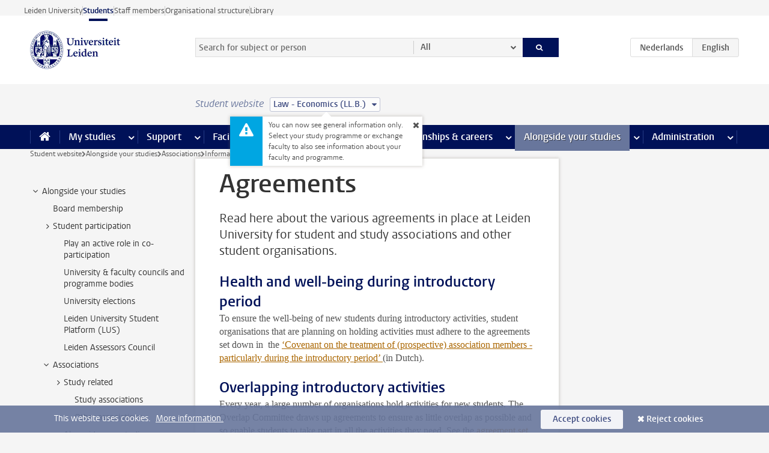

--- FILE ---
content_type: text/html;charset=UTF-8
request_url: https://www.student.universiteitleiden.nl/en/alongside-your-studies/associations/info-for-student-organisations/agreements?cd=recht-en-economie-llb
body_size: 12603
content:



<!DOCTYPE html>
<html lang="en"  data-version="1.217.00" >
<head>









<!-- standard page html head -->

<meta charset="utf-8">
<meta name="viewport" content="width=device-width, initial-scale=1">
<meta http-equiv="X-UA-Compatible" content="IE=edge">


    <title>Agreements - Leiden University</title>

        <link rel="canonical" href="https://www.student.universiteitleiden.nl/en/alongside-your-studies/associations/info-for-student-organisations/agreements"/>


    <meta name="contentsource" content="hippocms" />

        <meta name="description" content="Read here about the various agreements in place at Leiden University for student and study associations and other student organisations."/>
        <meta name="doctype" content="discontent"/>

<meta name="application-name" content="search"
data-content-type="contentpage"
data-content-category="general"
data-protected="false"
data-language="en"
data-last-modified-date="2025-01-17"
data-publication-date="2025-01-17"
data-uuid="1663197e-2407-4725-88a0-7302cf0c3c59"
data-website="student-site"
/>
<!-- Favicon and CSS -->
<link rel='shortcut icon' href="/en/design-1.0/assets/icons/favicon.ico?cd=recht-en-economie-llb"/>
<link rel="stylesheet" href="/en/design-1.0/css/ul2student/screen.css?cd=recht-en-economie-llb?v=1.217.00"/>




<script>
  window.dataLayer = window.dataLayer || [];
  dataLayer.push ( {
    event: 'Custom dimensions', customDimensionData: {
      cookiesAccepted: 'false'
    },
    user: {
      internalTraffic: 'false',
    }
  });
</script>



    <!-- Global site tag (gtag.js) - Google Analytics -->
<script async src="https://www.googletagmanager.com/gtag/js?id=G-YRD293X35B"></script>
<script>
  window.dataLayer = window.dataLayer || [];

  function gtag () {
    dataLayer.push(arguments);
  }

  gtag('js', new Date());
  gtag('config', 'G-YRD293X35B');
</script>

    <!-- this line enables the loading of asynchronous components (together with the headContributions at the bottom) -->
    <!-- Header Scripts -->
</head>



<body class="intern student small" data-ajax-class='{"logged-in":"/en/ajaxloggedincheck?cd=recht-en-economie-llb"}'>

<!-- To enable JS-based styles: -->
<script> document.body.className += ' js'; </script>
<div class="skiplinks">
    <a href="#content" class="skiplink">Skip to main content</a>
</div>




<div class="header-container">
<div class="top-nav-section">
<nav class="top-nav wrapper js_mobile-fit-menu-items" data-show-text="show all" data-hide-text="hide" data-items-text="menu items">
<ul id="sites-menu">
<li>
<a class=" track-event"
href="https://www.universiteitleiden.nl/en"
data-event-category="external-site"
data-event-label="Topmenu student-site"
>Leiden University</a>
</li>
<li>
<a class="active track-event"
href="/en/?cd=recht-en-economie-llb"
data-event-category="student-site"
data-event-label="Topmenu student-site"
>Students</a>
</li>
<li>
<a class=" track-event"
href="https://www.staff.universiteitleiden.nl/"
data-event-category="staffmember-site"
data-event-label="Topmenu student-site"
>Staff members</a>
</li>
<li>
<a class=" track-event"
href="https://www.organisatiegids.universiteitleiden.nl/en"
data-event-category="org-site"
data-event-label="Topmenu student-site"
>Organisational structure</a>
</li>
<li>
<a class=" track-event"
href="https://www.library.universiteitleiden.nl/"
data-event-category="library-site"
data-event-label="Topmenu student-site"
>Library</a>
</li>
</ul>
</nav>
</div>    <header id="header-main" class="wrapper">
        <h1 class="logo">
            <a href="/en/?cd=recht-en-economie-llb">
                <img width="151" height="64" src="/en/design-1.0/assets/images/zegel.png?cd=recht-en-economie-llb" alt="Universiteit Leiden"/>
            </a>
        </h1>
<!-- Standard page searchbox -->
<form id="search" method="get" action="searchresults-main">
<input type="hidden" name="website" value="student-site"/>
<fieldset>
<legend>Search for subject or person and select category</legend>
<label for="search-field">Searchterm</label>
<input id="search-field" type="search" name="q" data-suggest="https://www.student.universiteitleiden.nl/en/async/searchsuggestions?cd=recht-en-economie-llb"
data-wait="100" data-threshold="3"
value="" placeholder="Search for subject or person"/>
<ul class="options">
<li>
<a href="/en/search?cd=recht-en-economie-llb" data-hidden='' data-hint="Search for subject or person">
All </a>
</li>
<li>
<a href="/en/search?cd=recht-en-economie-llb" data-hidden='{"content-category":"staffmember"}' data-hint="Search for&nbsp;persons">
Persons
</a>
</li>
<li>
<a href="/en/search?cd=recht-en-economie-llb" data-hidden='{"content-category":"announcement"}' data-hint="Search for&nbsp;announcements">
Announcements
</a>
</li>
<li>
<a href="/en/search?cd=recht-en-economie-llb" data-hidden='{"content-category":"news"}' data-hint="Search for&nbsp;news">
News
</a>
</li>
<li>
<a href="/en/search?cd=recht-en-economie-llb" data-hidden='{"content-category":"event"}' data-hint="Search for&nbsp;events">
Events
</a>
</li>
<li>
<a href="/en/search?cd=recht-en-economie-llb" data-hidden='{"content-category":"scholarship"}' data-hint="Search for&nbsp;scholarships">
Scholarships
</a>
</li>
<li>
<a href="/en/search?cd=recht-en-economie-llb" data-hidden='{"content-category":"location"}' data-hint="Search for&nbsp;locations">
Locations
</a>
</li>
<li>
<a href="/en/search?cd=recht-en-economie-llb" data-hidden='{"content-category":"course"}' data-hint="Search for&nbsp;courses">
Courses
</a>
</li>
<li>
<a href="/en/search?cd=recht-en-economie-llb" data-hidden='{"content-category":"general"}' data-hint="Search for&nbsp;subject">
Subject
</a>
</li>
<li>
<a href="/en/search?cd=recht-en-economie-llb" data-hidden='{"keywords":"true"}' data-hint="Search for&nbsp;keywords">
Keywords
</a>
</li>
</ul>
<button class="submit" type="submit">
<span>Search</span>
</button>
</fieldset>
</form><div class="language-btn-group">
<a href="https://www.student.universiteitleiden.nl/naast-je-studie/verenigingen/informatie-voor-studentenorganisaties/afspraken?cd=recht-en-economie-llb" class="btn">
<abbr title="Nederlands">nl</abbr>
</a>
<span class="btn active">
<abbr title="English">en</abbr>
</span>
</div>    </header>
</div>

<div>



<div class="mega-menu">





<div class="context-picker">
    <div class="wrapper">
        <div class="context-picker__items">
            <span class="context-picker__site-name">Student website</span>
            <a href="#filter">
                <span>
                        Law - Economics (LL.B.)
                </span>
            </a>



    <div class="context-notice">
        <form action="/en/alongside-your-studies/associations/info-for-student-organisations/agreements?_hn:type=action&amp;_hn:ref=r71_r2_r1_r1&amp;cd=recht-en-economie-llb" method="post">
            You can now see general information only. Select your study programme or exchange faculty to also see information about your faculty and programme.
            <button type="submit"><span>Close</span></button>
        </form>
    </div>
        </div>
    </div>
</div>

    <nav aria-label="mega menu" id="mega-menu" class="main-nav mega-menu js-disclosure-nav allow-hover-expanding" data-hamburger-destination="mega-menu"
         data-nav-label="Menu">
        <ul class="main-nav__list wrapper">
            <li class="main-nav__item" data-menu-style="mega-menu">
                <a class="home js-disclosure-nav__main-link" href="/en/?cd=recht-en-economie-llb"><span>Home</span></a>
            </li>



        <li class="main-nav__item" data-menu-style="mega-menu">


            <a href="/en/your-study-programme?cd=recht-en-economie-llb" class="js-disclosure-nav__main-link">My studies</a>

            <button
                    class="more-menu-items"
                    type="button"
                    aria-expanded
                    aria-haspopup="menu"
                    aria-controls="my-studies-pages"
            >
                <span class="visually-hidden">more My studies pages</span>
            </button>



            <ul class="mega-menu__list mega-menu__list--left mega-menu__list--two-column" id="my-studies-pages">
                    <li class="mega-menu__item">


            <a href="/en/your-study-programme/programme?cd=recht-en-economie-llb" >Programme</a>

                        <ul>
                        </ul>
                    </li>
                    <li class="mega-menu__item">


            <a href="/en/your-study-programme/study-plan?cd=recht-en-economie-llb" >Study plan</a>

                        <ul>
                        </ul>
                    </li>
                    <li class="mega-menu__item">


            <a href="/en/your-study-programme/timetable-and-academic-calendar?cd=recht-en-economie-llb" >Timetable and academic calendar</a>

                        <ul>
                        </ul>
                    </li>
                    <li class="mega-menu__item">


            <a href="/en/your-study-programme/binding-study-advice-bsa?cd=recht-en-economie-llb" >Binding study advice (BSA)</a>

                        <ul>
                        </ul>
                    </li>
                    <li class="mega-menu__item">


            <a href="/en/your-study-programme/courses-and-exams?cd=recht-en-economie-llb" >Courses and exams</a>

                        <ul>
                        </ul>
                    </li>
                    <li class="mega-menu__item">


            <a href="/en/your-study-programme/books-and-readers?cd=recht-en-economie-llb" >Books and readers</a>

                        <ul>
                        </ul>
                    </li>
                    <li class="mega-menu__item">


            <a href="/en/your-study-programme/thesis-and-papers?cd=recht-en-economie-llb" >Thesis and papers</a>

                        <ul>
                        </ul>
                    </li>
                    <li class="mega-menu__item">


            <a href="/en/your-study-programme/minors-and-elective-credits?cd=recht-en-economie-llb" >Minors and elective credits</a>

                        <ul>
                        </ul>
                    </li>
                    <li class="mega-menu__item">


            <a href="/en/your-study-programme/internship-and-research?cd=recht-en-economie-llb" >Internship and research</a>

                        <ul>
                        </ul>
                    </li>
                    <li class="mega-menu__item">


            <a href="/en/your-study-programme/graduation?cd=recht-en-economie-llb" >Graduation</a>

                        <ul>
                        </ul>
                    </li>
                    <li class="mega-menu__item">


            <a href="/en/your-study-programme/safety-instructions?cd=recht-en-economie-llb" >Safety instructions</a>

                        <ul>
                        </ul>
                    </li>
                    <li class="mega-menu__item">


            <a href="/en/your-study-programme/contact-and-advice?cd=recht-en-economie-llb" >Contact and advice</a>

                        <ul>
                        </ul>
                    </li>
                    <li class="mega-menu__item">


            <a href="/en/your-study-programme/welcome-to-leiden-university?cd=recht-en-economie-llb" >Welcome to Leiden University</a>

                        <ul>
                        </ul>
                    </li>
            </ul>
        </li>
        <li class="main-nav__item" data-menu-style="mega-menu">


            <a href="/en/support?cd=recht-en-economie-llb" class="js-disclosure-nav__main-link">Support</a>

            <button
                    class="more-menu-items"
                    type="button"
                    aria-expanded
                    aria-haspopup="menu"
                    aria-controls="support-pages"
            >
                <span class="visually-hidden">more Support pages</span>
            </button>



            <ul class="mega-menu__list mega-menu__list--left " id="support-pages">
                    <li class="mega-menu__item">


            <a href="/en/support/study-support?cd=recht-en-economie-llb" >Study support</a>

                        <ul>
                        </ul>
                    </li>
                    <li class="mega-menu__item">


            <a href="/en/support/health-and-well-being?cd=recht-en-economie-llb" >Health and well-being</a>

                        <ul>
                        </ul>
                    </li>
                    <li class="mega-menu__item">


            <a href="/en/support/dignity-respect--integrity?cd=recht-en-economie-llb" >Dignity, respect & integrity</a>

                        <ul>
                        </ul>
                    </li>
                    <li class="mega-menu__item">


            <a href="/en/support/money-matters?cd=recht-en-economie-llb" >Money matters</a>

                        <ul>
                        </ul>
                    </li>
                    <li class="mega-menu__item">


            <a href="/en/support/housing?cd=recht-en-economie-llb" >Housing</a>

                        <ul>
                        </ul>
                    </li>
            </ul>
        </li>
        <li class="main-nav__item" data-menu-style="mega-menu">


            <a href="/en/all-facilities?cd=recht-en-economie-llb" class="js-disclosure-nav__main-link">Facilities</a>

            <button
                    class="more-menu-items"
                    type="button"
                    aria-expanded
                    aria-haspopup="menu"
                    aria-controls="facilities-pages"
            >
                <span class="visually-hidden">more Facilities pages</span>
            </button>



            <ul class="mega-menu__list mega-menu__list--left " id="facilities-pages">
                    <li class="mega-menu__item">


            <a href="/en/all-facilities/it-facilities?cd=recht-en-economie-llb" >IT-facilities</a>

                        <ul>
                        </ul>
                    </li>
                    <li class="mega-menu__item">


            <a href="/en/all-facilities/library?cd=recht-en-economie-llb" >Library</a>

                        <ul>
                        </ul>
                    </li>
                    <li class="mega-menu__item">


            <a href="/en/all-facilities/study-and-co-working-spaces?cd=recht-en-economie-llb" >Study and co-working spaces</a>

                        <ul>
                        </ul>
                    </li>
                    <li class="mega-menu__item">


            <a href="/en/all-facilities/printing-and-copying?cd=recht-en-economie-llb" >Printing and copying</a>

                        <ul>
                        </ul>
                    </li>
                    <li class="mega-menu__item">


            <a href="/en/all-facilities/other-facilities?cd=recht-en-economie-llb" >Other facilities</a>

                        <ul>
                        </ul>
                    </li>
            </ul>
        </li>
        <li class="main-nav__item" data-menu-style="mega-menu">


            <a href="/en/extra-study-activities?cd=recht-en-economie-llb" class="js-disclosure-nav__main-link">Extra study activities</a>

            <button
                    class="more-menu-items"
                    type="button"
                    aria-expanded
                    aria-haspopup="menu"
                    aria-controls="extra-study-activities-pages"
            >
                <span class="visually-hidden">more Extra study activities pages</span>
            </button>



            <ul class="mega-menu__list mega-menu__list--left " id="extra-study-activities-pages">
                    <li class="mega-menu__item">


            <a href="/en/extra-study-activities/studying-abroad?cd=recht-en-economie-llb" >Studying abroad</a>

                        <ul>
                        </ul>
                    </li>
                    <li class="mega-menu__item">


            <a href="/en/extra-study-activities/honours-education?cd=recht-en-economie-llb" >Honours education</a>

                        <ul>
                        </ul>
                    </li>
                    <li class="mega-menu__item">


            <a href="/en/extra-study-activities/summer--winter-schools?cd=recht-en-economie-llb" >Summer & winter schools</a>

                        <ul>
                        </ul>
                    </li>
                    <li class="mega-menu__item">


            <a href="/en/extra-study-activities/extra-online-courses?cd=recht-en-economie-llb" >Extra online courses</a>

                        <ul>
                        </ul>
                    </li>
                    <li class="mega-menu__item">


            <a href="/en/extra-study-activities/double-degree?cd=recht-en-economie-llb" >Double degree</a>

                        <ul>
                        </ul>
                    </li>
            </ul>
        </li>
        <li class="main-nav__item" data-menu-style="mega-menu">


            <a href="/en/internships--careers?cd=recht-en-economie-llb" class="js-disclosure-nav__main-link">Internships & careers</a>

            <button
                    class="more-menu-items"
                    type="button"
                    aria-expanded
                    aria-haspopup="menu"
                    aria-controls="internships-careers-pages"
            >
                <span class="visually-hidden">more Internships & careers pages</span>
            </button>



            <ul class="mega-menu__list mega-menu__list--right " id="internships-careers-pages">
                    <li class="mega-menu__item">


            <a href="/en/internships--careers/prepare-for-your-career?cd=recht-en-economie-llb" >Prepare for your career</a>

                        <ul>
                        </ul>
                    </li>
                    <li class="mega-menu__item">


            <a href="/en/internships--careers/workshops--career-events?cd=recht-en-economie-llb" >Workshops & career events</a>

                        <ul>
                        </ul>
                    </li>
                    <li class="mega-menu__item">


            <a href="/en/internships--careers/internships-and-research?cd=recht-en-economie-llb" >Internships and research</a>

                        <ul>
                        </ul>
                    </li>
                    <li class="mega-menu__item">


            <a href="/en/internships--careers/entrepreneurship?cd=recht-en-economie-llb" >Entrepreneurship</a>

                        <ul>
                        </ul>
                    </li>
                    <li class="mega-menu__item">


            <a href="/en/internships--careers/job-vacancies?cd=recht-en-economie-llb" >Job vacancies</a>

                        <ul>
                        </ul>
                    </li>
            </ul>
        </li>
        <li class="main-nav__item" data-menu-style="mega-menu">


            <a href="/en/alongside-your-studies?cd=recht-en-economie-llb" class="js-disclosure-nav__main-link active">Alongside your studies</a>

            <button
                    class="more-menu-items"
                    type="button"
                    aria-expanded
                    aria-haspopup="menu"
                    aria-controls="alongside-your-studies-pages"
            >
                <span class="visually-hidden">more Alongside your studies pages</span>
            </button>



            <ul class="mega-menu__list mega-menu__list--right " id="alongside-your-studies-pages">
                    <li class="mega-menu__item">


            <a href="/en/alongside-your-studies/board-membership?cd=recht-en-economie-llb" >Board membership</a>

                        <ul>
                        </ul>
                    </li>
                    <li class="mega-menu__item">


            <a href="/en/alongside-your-studies/student-participation?cd=recht-en-economie-llb" >Student participation</a>

                        <ul>
                        </ul>
                    </li>
                    <li class="mega-menu__item">


            <a href="/en/alongside-your-studies/associations?cd=recht-en-economie-llb" >Associations</a>

                        <ul>
                        </ul>
                    </li>
                    <li class="mega-menu__item">


            <a href="/en/alongside-your-studies/sport--recreation?cd=recht-en-economie-llb" >Sport & recreation</a>

                        <ul>
                        </ul>
                    </li>
            </ul>
        </li>
        <li class="main-nav__item" data-menu-style="mega-menu">


            <a href="/en/administration?cd=recht-en-economie-llb" class="js-disclosure-nav__main-link">Administration</a>

            <button
                    class="more-menu-items"
                    type="button"
                    aria-expanded
                    aria-haspopup="menu"
                    aria-controls="administration-pages"
            >
                <span class="visually-hidden">more Administration pages</span>
            </button>



            <ul class="mega-menu__list mega-menu__list--right mega-menu__list--two-column" id="administration-pages">
                    <li class="mega-menu__item">


            <a href="/en/administration/your-student-registration?cd=recht-en-economie-llb" >Your student registration</a>

                        <ul>
                        </ul>
                    </li>
                    <li class="mega-menu__item">


            <a href="/en/administration/tuition-fee?cd=recht-en-economie-llb" >Tuition fee</a>

                        <ul>
                        </ul>
                    </li>
                    <li class="mega-menu__item">


            <a href="/en/administration/lu-card-and-student-cards?cd=recht-en-economie-llb" >LU-Card and student cards</a>

                        <ul>
                        </ul>
                    </li>
                    <li class="mega-menu__item">


            <a href="/en/administration/changing-your-personal-data?cd=recht-en-economie-llb" >Changing your personal data</a>

                        <ul>
                        </ul>
                    </li>
                    <li class="mega-menu__item">


            <a href="/en/administration/complaints-appeals-and-objections?cd=recht-en-economie-llb" >Complaints, appeals and objections</a>

                        <ul>
                        </ul>
                    </li>
                    <li class="mega-menu__item">


            <a href="/en/administration/immigration-and-residency?cd=recht-en-economie-llb" >Immigration and residency</a>

                        <ul>
                        </ul>
                    </li>
                    <li class="mega-menu__item">


            <a href="/en/administration/incoming-exchange-forms-and-transcripts?cd=recht-en-economie-llb" >Incoming exchange forms and transcripts</a>

                        <ul>
                        </ul>
                    </li>
            </ul>
        </li>



        </ul>
    </nav>
</div></div>

<div class="main-container">
    <div class="main wrapper clearfix">


<!-- main Student and Staff pages -->

<nav class="breadcrumb" aria-label="Breadcrumb" id="js_breadcrumbs" data-show-text="show all" data-hide-text="hide" data-items-text="breadcrumbs">
<ol id="breadcrumb-list">
<li>
<a href="/en/?cd=recht-en-economie-llb">Student website</a>
</li>
<li>
<a href="/en/alongside-your-studies?cd=recht-en-economie-llb">
Alongside your studies
</a>
</li>
<li>
<a href="/en/alongside-your-studies/associations?cd=recht-en-economie-llb">
Associations
</a>
</li>
<li>
<a href="/en/alongside-your-studies/associations/info-for-student-organisations?cd=recht-en-economie-llb">
Information for student organisations
</a>
</li>
<li>Agreements</li>
</ol>
</nav>


































































































































































































































































































































































































<!-- Content Page content Student/Staff -->





    <nav class="sub-nav sub-nav-tree js_tree-nav" data-menu-label="Submenu" aria-label="submenu">
        <ul role="tree" class="js_add-control-icon" aria-label="submenu">

        <li role="none" class="has-children">

                <a
                        href="/en/alongside-your-studies"
                        title="Alongside your studies"
                        role="treeitem"
                        
                        aria-owns="subnav-root-alongsideyourstudies"
                >
                    Alongside your studies
                </a>

                <ul id="subnav-root-alongsideyourstudies" role="group" aria-label="submenu">

        <li role="none" class="">

                <a
                        href="/en/alongside-your-studies/board-membership?cd=recht-en-economie-llb"
                        title="Board membership"
                        role="treeitem"
                        
                        
                >
                    Board membership
                </a>

        </li>

        <li role="none" class="has-children">

                <a
                        href="/en/alongside-your-studies/student-participation?cd=recht-en-economie-llb"
                        title="Student participation"
                        role="treeitem"
                        
                        aria-owns="subnav-root-alongsideyourstudies-studentparticipation"
                >
                    Student participation
                </a>

                <ul id="subnav-root-alongsideyourstudies-studentparticipation" role="group" aria-label="submenu">

        <li role="none" class="">

                <a
                        href="/en/alongside-your-studies/student-participation/play-an-active-role-in-co-participation?cd=recht-en-economie-llb"
                        title="Play an active role in co-participation"
                        role="treeitem"
                        
                        
                >
                    Play an active role in co-participation
                </a>

        </li>

        <li role="none" class="">

                <a
                        href="/en/alongside-your-studies/student-participation/university--faculty-councils-and-programme-bodies?cd=recht-en-economie-llb"
                        title="University &amp; faculty councils and programme bodies"
                        role="treeitem"
                        
                        
                >
                    University &amp; faculty councils and programme bodies
                </a>

        </li>

        <li role="none" class="">

                <a
                        href="/en/alongside-your-studies/student-participation/university-elections?cd=recht-en-economie-llb"
                        title="University elections"
                        role="treeitem"
                        
                        
                >
                    University elections
                </a>

        </li>

        <li role="none" class="">

                <a
                        href="/en/alongside-your-studies/student-participation/leiden-university-student-platform-lus?cd=recht-en-economie-llb"
                        title="Leiden University Student Platform (LUS)"
                        role="treeitem"
                        
                        
                >
                    Leiden University Student Platform (LUS)
                </a>

        </li>

        <li role="none" class="">

                <a
                        href="/en/alongside-your-studies/student-participation/leiden-assessors-committee-lasso?cd=recht-en-economie-llb"
                        title="Leiden Assessors Council"
                        role="treeitem"
                        
                        
                >
                    Leiden Assessors Council
                </a>

        </li>
                </ul>
        </li>

        <li role="none" class="has-children">

                <a
                        href="/en/alongside-your-studies/associations?cd=recht-en-economie-llb"
                        title="Associations"
                        role="treeitem"
                        
                        aria-owns="subnav-root-alongsideyourstudies-associations"
                >
                    Associations
                </a>

                <ul id="subnav-root-alongsideyourstudies-associations" role="group" aria-label="submenu">

        <li role="none" class="has-children">

                <a
                        href="/en/alongside-your-studies/associations/study-related?cd=recht-en-economie-llb"
                        title="Study related"
                        role="treeitem"
                        
                        aria-owns="subnav-root-alongsideyourstudies-associations-studyrelated"
                >
                    Study related
                </a>

                <ul id="subnav-root-alongsideyourstudies-associations-studyrelated" role="group" aria-label="submenu">

        <li role="none" class="">

                <a
                        href="/en/alongside-your-studies/associations/study-related/study-associations?cd=recht-en-economie-llb"
                        title="Study associations"
                        role="treeitem"
                        
                        
                >
                    Study associations
                </a>

        </li>

        <li role="none" class="">

                <a
                        href="/en/alongside-your-studies/associations/study-related/more-associations?cd=recht-en-economie-llb"
                        title="Other associations"
                        role="treeitem"
                        
                        
                >
                    Other associations
                </a>

        </li>
                </ul>
        </li>

        <li role="none" class="has-children">

                <a
                        href="/en/alongside-your-studies/associations/alongside-your-studies?cd=recht-en-economie-llb"
                        title="Alongside your studies"
                        role="treeitem"
                        
                        aria-owns="subnav-root-alongsideyourstudies-associations-alongsideyourstudies"
                >
                    Alongside your studies
                </a>

                <ul id="subnav-root-alongsideyourstudies-associations-alongsideyourstudies" role="group" aria-label="submenu">

        <li role="none" class="">

                <a
                        href="/en/alongside-your-studies/associations/alongside-your-studies/student-associations?cd=recht-en-economie-llb"
                        title="Student associations"
                        role="treeitem"
                        
                        
                >
                    Student associations
                </a>

        </li>

        <li role="none" class="">

                <a
                        href="/en/alongside-your-studies/associations/alongside-your-studies/more-student-organisations?cd=recht-en-economie-llb"
                        title="More student organisations"
                        role="treeitem"
                        
                        
                >
                    More student organisations
                </a>

        </li>
                </ul>
        </li>

        <li role="none" class="has-children">

                <a
                        href="/en/alongside-your-studies/associations/info-for-student-organisations?cd=recht-en-economie-llb"
                        title="Info for student organisations"
                        role="treeitem"
                        
                        aria-owns="subnav-root-alongsideyourstudies-associations-infoforstudentorganisations"
                >
                    Info for student organisations
                </a>

                <ul id="subnav-root-alongsideyourstudies-associations-infoforstudentorganisations" role="group" aria-label="submenu">

        <li role="none" class="">

                <a
                        href="/en/alongside-your-studies/associations/info-for-student-organisations/agreements?cd=recht-en-economie-llb"
                        title="Agreements"
                        role="treeitem"
                        aria-current="page"
                        
                >
                    Agreements
                </a>

        </li>

        <li role="none" class="">

                <a
                        href="/en/alongside-your-studies/associations/info-for-student-organisations/financial-support?cd=recht-en-economie-llb"
                        title="Financial support"
                        role="treeitem"
                        
                        
                >
                    Financial support
                </a>

        </li>

        <li role="none" class="">

                <a
                        href="/en/alongside-your-studies/associations/info-for-student-organisations/facilities?cd=recht-en-economie-llb"
                        title="Facilities"
                        role="treeitem"
                        
                        
                >
                    Facilities
                </a>

        </li>

        <li role="none" class="">

                <a
                        href="/en/alongside-your-studies/associations/info-for-student-organisations/funding-for-projects-and-activities?cd=recht-en-economie-llb"
                        title="Funding for projects and activities"
                        role="treeitem"
                        
                        
                >
                    Funding for projects and activities
                </a>

        </li>

        <li role="none" class="">

                <a
                        href="/en/alongside-your-studies/associations/info-for-student-organisations/certificate-for-your-efforts?cd=recht-en-economie-llb"
                        title="Certificate for your efforts"
                        role="treeitem"
                        
                        
                >
                    Certificate for your efforts
                </a>

        </li>

        <li role="none" class="">

                <a
                        href="/en/alongside-your-studies/associations/info-for-student-organisations/support-and-advice?cd=recht-en-economie-llb"
                        title="Support and advice for board members"
                        role="treeitem"
                        
                        
                >
                    Support and advice for board members
                </a>

        </li>

        <li role="none" class="">

                <a
                        href="/en/alongside-your-studies/associations/info-for-student-organisations/dignity-respect-and-well-being?cd=recht-en-economie-llb"
                        title="Dignity, respect and well-being "
                        role="treeitem"
                        
                        
                >
                    Dignity, respect and well-being 
                </a>

        </li>

        <li role="none" class="">

                <a
                        href="/en/alongside-your-studies/associations/info-for-student-organisations/training-courses?cd=recht-en-economie-llb"
                        title="Training courses "
                        role="treeitem"
                        
                        
                >
                    Training courses 
                </a>

        </li>

        <li role="none" class="">

                <a
                        href="/en/alongside-your-studies/associations/info-for-student-organisations/workshops-for-the-entire-organisation?cd=recht-en-economie-llb"
                        title="Workshops for the entire organisation"
                        role="treeitem"
                        
                        
                >
                    Workshops for the entire organisation
                </a>

        </li>
                </ul>
        </li>
                </ul>
        </li>

        <li role="none" class="has-children">

                <a
                        href="/en/alongside-your-studies/sport--recreation?cd=recht-en-economie-llb"
                        title="Sport &amp; recreation"
                        role="treeitem"
                        
                        aria-owns="subnav-root-alongsideyourstudies-sportrecreation"
                >
                    Sport &amp; recreation
                </a>

                <ul id="subnav-root-alongsideyourstudies-sportrecreation" role="group" aria-label="submenu">

        <li role="none" class="">

                <a
                        href="/en/alongside-your-studies/sport--recreation/university-sports-centre-usc?cd=recht-en-economie-llb"
                        title="University Sports Centre (USC)"
                        role="treeitem"
                        
                        
                >
                    University Sports Centre (USC)
                </a>

        </li>

        <li role="none" class="has-children">

                <a
                        href="/en/alongside-your-studies/sport--recreation/culture?cd=recht-en-economie-llb"
                        title="Culture"
                        role="treeitem"
                        
                        aria-owns="subnav-root-alongsideyourstudies-sportrecreation-culture"
                >
                    Culture
                </a>

                <ul id="subnav-root-alongsideyourstudies-sportrecreation-culture" role="group" aria-label="submenu">

        <li role="none" class="">

                <a
                        href="/en/alongside-your-studies/sport--recreation/culture/lak?cd=recht-en-economie-llb"
                        title="LAK"
                        role="treeitem"
                        
                        
                >
                    LAK
                </a>

        </li>

        <li role="none" class="">

                <a
                        href="/en/alongside-your-studies/sport--recreation/culture/studium-generale?cd=recht-en-economie-llb"
                        title="Studium generale"
                        role="treeitem"
                        
                        
                >
                    Studium generale
                </a>

        </li>

        <li role="none" class="">

                <a
                        href="/en/alongside-your-studies/sport--recreation/culture/theatres-and-museums?cd=recht-en-economie-llb"
                        title="Theatres and museums"
                        role="treeitem"
                        
                        
                >
                    Theatres and museums
                </a>

        </li>
                </ul>
        </li>
                </ul>
        </li>
                </ul>
        </li>
        </ul>
    </nav>
<div id="content">


    <article>
        <h1 class="">
            Agreements
        </h1>
            <p class="intro ">
                Read here about the various agreements in place at Leiden University for student and study associations and other student organisations.
            </p>

            <section
                    class="central tab "
                    data-tab-label="">
    <h2>Health and well-being during introductory period</h2>
<p><span><span><span><span>To ensure the well-being of new students during introductory activities, student organisations that are planning on holding activities must adhere to the agreements set down in &nbsp;the </span></span></span></span><a href="https://www.organisatiegids.universiteitleiden.nl/reglementen/algemeen/convenant-introductietijd-met-pkvv-verenigingen">‘Covenant on the treatment of (prospective) association members - particularly during the introductory period’&nbsp;</a>(in Dutch).</p>    <h2>Overlapping introductory activities</h2>
<p><span><span><span><span>Every year, a large number of organisations hold activities for new students. The Overlap Committee draws up agreements to ensure as little overlap as possible and so enable students to take part in all the activities they need. See the <a href="https://www.organisatiegids.universiteitleiden.nl/en/regulations/general/overlap-committee-agreements">agreement set down by the Overlap Committee</a>.</span></span></span></span></p>    <h2>Alcohol and drugs</h2>
<p><span><span><span><span>Leiden University finds it very important that study and student associations look after the health and safety of their members. For this reason, a number of agreement have been drawn up in relation to alcohol and drug use.&nbsp; </span></span></span></span></p>

<ul>
 <li><span><span><span><strong><span>Student associations</span></strong><span> must adhere to the agreement in the </span></span></span></span><a href="/binaries/content/assets/algemeen/reglementen/alcohol--en-middelenconvenant.pdf">alcohol convenant</a>&nbsp;(in Dutch)<span><span><span><span>.</span></span></span></span></li>
 <li><span><span><span><strong>Study associations </strong>holding <em>activities within university buildings or grounds</em> must adhere to Leiden University’s </span></span></span><a href="https://www.organisatiegids.universiteitleiden.nl/reglementen/algemeen/protocol-ten-behoeven-van-studieverenigingen-inzake-gebruik-van-genotsmiddelen-universiteit-leiden">protocol for study associations concerning alcohol consumption</a>&nbsp;(in Dutch)<span><span><span>.</span></span></span></li>
 <li><span><span><span><strong><span>Study associations</span></strong> holding <em>activities outside university buildings or grounds</em> must adhere to the </span></span></span><a href="/binaries/content/assets/algemeen/reglementen/20231109_alcohol--en-middelenconvenant-studieverenigingen_ondertekend.pdf">covenant on the use of alcohol and drugs</a>&nbsp;(in Dutch)<span><span><span>.</span></span></span></li>
</ul>            </section>
    </article>
</div>


<aside>

























</aside>
    </div>
</div>

<div class="footer-container">
<footer class="wrapper clearfix">
<section>
<h2>Practical</h2>
<ul>
<li>
<a href="/en/vr/faq?cd=recht-en-economie-llb">Frequently asked questions</a>
</li>
<li>
<a href="/en/your-study-programme/contact-and-advice?cd=recht-en-economie-llb">Contact</a>
</li>
<li>
<a href="https://www.student.universiteitleiden.nl/en/locations">Locations</a>
</li>
</ul>
</section>
<section>
<h2>About this website</h2>
<ul>
<li>
<a href="https://fd24.formdesk.com/universiteitleiden/feedback_studentenwebsite?def_l=en">Feedback student website</a>
</li>
<li>
<a href="https://www.organisatiegids.universiteitleiden.nl/en/cookies">Cookies</a>
</li>
<li>
<a href="https://www.organisatiegids.universiteitleiden.nl/en/regulations/general/university-website-disclaimer">Disclaimer</a>
</li>
</ul>
</section>
<section>
<h2>About us</h2>
<ul>
<li>
<a href="/en/organisation?cd=recht-en-economie-llb">Organisation</a>
</li>
<li>
<a href="https://www.organisatiegids.universiteitleiden.nl/en/regulations/general/privacy-statements">Privacy</a>
</li>
</ul>
</section>
<section>
<h2>Connect with us</h2>
<ul>
<li>
<a href="https://mailings.leidenuniv.nl/u/archive/tdOwKb2UosNTyQ80d6C69A">Student newsletter</a>
</li>
</ul>
<div class="share">
<a href="https://bsky.app/profile/unileiden.bsky.social" class="bluesky"><span class="visually-hidden">Follow on bluesky</span></a>
<a href="https://www.facebook.com/UniversiteitLeiden" class="facebook"><span class="visually-hidden">Follow on facebook</span></a>
<a href="https://www.youtube.com/user/UniversiteitLeiden" class="youtube"><span class="visually-hidden">Follow on youtube</span></a>
<a href="https://www.linkedin.com/company/leiden-university" class="linkedin"><span class="visually-hidden">Follow on linkedin</span></a>
<a href="https://instagram.com/universiteitleiden" class="instagram"><span class="visually-hidden">Follow on instagram</span></a>
<a href="https://mastodon.nl/@universiteitleiden" class="mastodon"><span class="visually-hidden">Follow on mastodon</span></a>
</div>
</section>
</footer>
</div><div class="cookies">
<div class="wrapper">
This website uses cookies.&nbsp;
<a href="https://www.organisatiegids.universiteitleiden.nl/en/cookies">
More information. </a>
<form action="/en/alongside-your-studies/associations/info-for-student-organisations/agreements?_hn:type=action&amp;_hn:ref=r71_r9&amp;cd=recht-en-economie-llb" method="post">
<button type="submit" class="accept" name="cookie" value="accept">Accept cookies</button>
<button type="submit" class="reject" name="cookie" value="reject">Reject cookies</button>
</form>
</div>
</div>


<div id="filter" class="dropdown-content">
    <form action="/en/alongside-your-studies/associations/info-for-student-organisations/agreements?_hn:type=action&amp;_hn:ref=r71_r4&amp;cd=recht-en-economie-llb" method="post">
        <select name="programme" class="text-filter" data-auto-submit="true">
            <option value="">Select another study programme or exchange faculty</option>

                <option value="academische-opleiding-leerkracht-basisonderwijs-ism-pabo-leiden">Academic Teacher Training (BSc&amp;BEd)</option>
                <option value="advanced-life-science--technology">Advanced Life Science &amp; Technology</option>
                <option value="afrikaanse-talen-en-culturen-ba">African Studies (BA)</option>
                <option value="afrikastudies-african-studies-ma">African Studies (MA)</option>
                <option value="afrikastudies-research-african-studies-research">African Studies (research) (MA)</option>
                <option value="advanced-studies-in-air-and-space-law-msl">Air and Space Law (Advanced LL.M.)</option>
                <option value="ancient-history">Ancient History (MA)</option>
                <option value="ancient-history-research">Ancient History (research) (MA)</option>
                <option value="oude-culturen-van-de-mediterrane-wereld-ancient-cultures-of-the-mediterranean-world-ba">Ancient Near Eastern Studies (BA)</option>
                <option value="arabische-taal-en-cultuur">Arabic Language and Culture (BA)</option>
                <option value="archaeology-ba">Archaeology (BA)</option>
                <option value="archeologie-ma-msc">Archaeology (MA/MSc)</option>
                <option value="archaeology-research">Archaeology (research) (MA/MSc)</option>
                <option value="kunstgeschiedenis-art-history-ba">Art History (BA)</option>
                <option value="art-history-ma">Art History (MA)</option>
                <option value="art-and-architecture-before-1800">Art, Architecture and Interior before 1800 (MA)</option>
                <option value="kunst-en-cultuurwetenschappen-arts-and-culture-ma">Arts and Culture (MA)</option>
                <option value="kunst-en-cultuurwetenschappen-research-arts-and-culture-research">Arts and Culture (research) (MA)</option>
                <option value="arts-literature-and-media-research-ma">Arts, Literature and Media (research) (MA)</option>
                <option value="arts-media-and-society">Arts, Media and Society (BA)</option>
                <option value="asian-studies">Asian Studies (MA)</option>
                <option value="aziestudies-research-asian-studies-research-ma">Asian Studies (research) (MA)</option>
                <option value="assyriology">Assyriology (MA)</option>
                <option value="assyriology-research">Assyriology (research) (MA)</option>
                <option value="sterrenkunde-astronomy-bsc">Astronomy (BSc)</option>
                <option value="astronomy-msc">Astronomy (MSc)</option>
                <option value="astronomy--high-tech-innovation">Astronomy and High-Tech Innovation</option>
                <option value="bio-farmaceutische-wetenschappen-bio-pharmaceutical-sciences-bsc">Bio-Pharmaceutical Sciences (BSc)</option>
                <option value="bio-pharmaceutical-sciences-msc">Bio-Pharmaceutical Sciences (MSc)</option>
                <option value="biologie-biology-bsc">Biology (BSc)</option>
                <option value="biology-msc">Biology (MSc)</option>
                <option value="biomedische-wetenschappen-biomedical-sciences-bsc_1">Biomedical Sciences (BSc)</option>
                <option value="biomedical-sciences-mcs">Biomedical Sciences (MSc)</option>
                <option value="book-and-digital-media-studies">Book and Digital Media Studies (MA)</option>
                <option value="chemistry-msc">Chemistry (MSc)</option>
                <option value="jeugdrecht-child-law-msl">Child Law (LL.M.)</option>
                <option value="chinese-linguistics">Chinese Linguistics (MA)</option>
                <option value="chinastudies-chinese-studies-ba">Chinese Studies (BA)</option>
                <option value="chinese-studies">Chinese Studies (MA)</option>
                <option value="cities-migration-and-global-interdependence">Cities, Migration and Global Interdependence (MA)</option>
                <option value="cities-migration-and-global-interdependence-research">Cities, Migration and Global Interdependence (research) (MA)</option>
                <option value="civiel-recht">Civil Law (LL.M.)</option>
                <option value="griekse-en-latijnse-taal-en-cultuur-classics-ba">Classics (BA)</option>
                <option value="classics">Classics (MA)</option>
                <option value="classics-research">Classics (research) (MA)</option>
                <option value="oudheidstudies-classics-and-ancient-civilizations-ma">Classics and Ancient Civilizations (MA)</option>
                <option value="oudheidstudies-research-classics-and-ancient-civilizations-research">Classics and Ancient Civilizations (research) (MA)</option>
                <option value="klinische-technologie-clinical-technology-bsc">Clinical Technology (BSc)</option>
                <option value="colonial-and-global-history">Colonial and Global History (MA)</option>
                <option value="colonial-and-global-history-research">Colonial and Global History (research) (MA)</option>
                <option value="ondernemingsrecht">Company Law (LL.M.)</option>
                <option value="criminal-justice">Comparative Criminal Justice (MSc)</option>
                <option value="comparative-indo-european-linguistics">Comparative Indo-European Linguistics (MA)</option>
                <option value="informatica-economie-computer-science-economics">Computer Science &amp; Economics (BSc)</option>
                <option value="informatica-computer-science-bsc">Computer Science (BSc)</option>
                <option value="computer-science-msc">Computer Science (MSc)</option>
                <option value="staats-en-bestuursrecht">Constitutional and administrative law (LL.M.)</option>
                <option value="art-of-the-contemporary-world-and-world-art-studies">Contemporary Art in a Global Perspective (MA)</option>
                <option value="criminaliteit-en-rechtshandhaving-crime-and-criminal-justice-msl">Crime and Criminal Justice (MSc)</option>
                <option value="straf-en-strafprocesrecht">Criminal Law and Criminology (LL.M.)</option>
                <option value="criminologie-criminology-bsc">Criminology (BSc)</option>
                <option value="veiligheidsbeleid-en-rechtshandhaving">Criminology and Security Policy (MSc)</option>
                <option value="crisis-and-security-management-msc">Crisis and Security Management (MSc)</option>
                <option value="comparative-literature-and-literary-theory">Cultural Analysis: Literature and Theory (MA)</option>
                <option value="culturele-antropologie-en-ontwikkelingssociologie-cultural-anthropology-and-development-sociology-ba">Cultural Anthropology and Development Sociology (BSc)</option>
                <option value="cultural-anthropology-and-development-sociology-msa">Cultural Anthropology and Development Sociology (MSc)</option>
                <option value="cultural-anthropology-and-development-sociology-pre-master">Cultural Anthropology and Development Sociology (pre-master)</option>
                <option value="culture-and-politics-ma">Culture and Politics (MA)</option>
                <option value="cursus-actualiteiten-auteursrecht">Cursus Actualiteiten Auteursrecht</option>
                <option value="cyber-security">Cyber Security (MSc)</option>
                <option value="cybersecurity--cybercrime">Cybersecurity &amp; Cybercrime (BSc)</option>
                <option value="data-science-and-artificial-intelligence-bsc">Data Science and Artificial Intelligence (BSc)</option>
                <option value="design-culture-society">Design, Culture &amp; Society (MA)</option>
                <option value="digital-media-and-society">Digital Media and Society</option>
                <option value="taalbeheersing-van-het-nederlands-dutch-discourse-studies">Dutch Discourse Studies (MA)</option>
                <option value="nederlandse-taal-en-cultuur-dutch-language-and-culture-ba">Dutch Language and Culture (BA)</option>
                <option value="nederlandkunde-dutch-language-culture-and-society">Dutch Language, Culture and Society (MA)</option>
                <option value="nederlandse-taalkunde-dutch-linguistics">Dutch Linguistics (MA)</option>
                <option value="nederlandkunde-dutch-studies-dutch-studies-ba">Dutch Studies (BA)</option>
                <option value="neerlandistiek-dutch-studies-ma">Dutch Studies (MA)</option>
                <option value="east-asian-studies">East Asian Studies (MA)</option>
                <option value="economie--samenleving-bsc">Economie &amp; Samenleving (BSc)</option>
                <option value="economie-van-de-publieke-sector">Economie van de Publieke Sector (MSc)</option>
                <option value="educatieve-master-primair-onderwijs">Educatieve Master Primair Onderwijs (EMPO) (MSc) (120 EC)</option>
                <option value="education-and-child-studies-msc">Education and Child Studies (MSc)</option>
                <option value="pedagogische-wetenschappen-pre-master">Education and Child Studies (pre-master)</option>
                <option value="developmental-psychopathology-in-education-and-child-studies-research">Education and Child Studies (research) (MSC)</option>
                <option value="educatieve-master-geesteswetenschappen-educational-master-humanities-ma">Educational Master Humanities (MA)</option>
                <option value="egyptology">Egyptology (MA)</option>
                <option value="egyptology-research">Egyptology (research) (MA)</option>
                <option value="encyclopedie-en-filosofie-van-het-recht">Encyclopedie en filosofie van het recht (LL.M.)</option>
                <option value="engelse-taal-en-cultuur-english-language-and-culture-ba">English Language and Culture (BA)</option>
                <option value="english-language-and-linguistics">English Language and Linguistics (MA)</option>
                <option value="english-literature-and-culture">English Literature and Culture (MA)</option>
                <option value="ethics-and-politics">Ethics and Politics (MA)</option>
                <option value="europaeum-programme-european-history-and-civilisation-leiden-oxford-paris-programme">Europaeum Programme European History and Civilisation (MA)</option>
                <option value="europe-1000-1800">Europe 1000-1800 (MA)</option>
                <option value="europe-1000-1800-research">Europe 1000-1800 (research) (MA)</option>
                <option value="advanced-studies-in-european-and-international-business-law-msl">European and International Business Law (Advanced LL.M.)</option>
                <option value="advanced-studies-in-european-and-international-human-rights-law-msl">European and International Human Rights Law (Advanced LL.M.)</option>
                <option value="european-law-engelstalig">European Law (LL.M.)</option>
                <option value="european-politics-and-society-ma">European Politics and Society (MA)</option>
                <option value="european-union-studies">European Union Studies (MA)</option>
                <option value="exchange-archaeology">Exchange - Archaeology</option>
                <option value="exchange-governance-and-global-affairs">Exchange - Governance and Global Affairs</option>
                <option value="exchange-humanities">Exchange - Humanities</option>
                <option value="exchange-law">Exchange - Law</option>
                <option value="exchange-leiden-university-medical-center">Exchange - LUMC</option>
                <option value="exchange-science">Exchange - Science</option>
                <option value="exchange-social-and-behavioural-sciences">Exchange - Social and Behavioural Sciences</option>
                <option value="film-en-literatuurwetenschap-film-and-literary-studies-ba">Film and Literary Studies (BA)</option>
                <option value="film-and-photographic-studies">Film and Photographic Studies (MA)</option>
                <option value="financieel-recht">Financial Law (LL.M.)</option>
                <option value="forensische-criminologie-forensic-criminology-msc">Forensic Criminology (MSc)</option>
                <option value="franse-taal-en-cultuur-french-language-and-culture-ba">French Language and Culture (BA)</option>
                <option value="french-language-and-linguistics">French Language and Linguistics (MA)</option>
                <option value="french-literature-and-culture">French Literature and Culture (MA)</option>
                <option value="duitse-taal-en-cultuur-german-language-and-culture">German Language and Culture (BA)</option>
                <option value="german-language-and-linguistics">German Language and Linguistics (MA)</option>
                <option value="german-literature-and-culture">German Literature and Culture (MA)</option>
                <option value="global-and-european-labour-law-advanced-ll.m">Global and European Labour Law (Advanced LL.M.)</option>
                <option value="global-asian-studies">Global Asian Studies (MA) (60EC)</option>
                <option value="global-conflict-in-the-modern-era-ma">Global Conflict in the Modern Era (MA)</option>
                <option value="global-order-in-historical-perspective-ma">Global Order in Historical Perspective (MA)</option>
                <option value="global-political-economy-ma">Global Political Economy (MA)</option>
                <option value="governance-of-migration-and-diversity">Governance of Migration and Diversity (History) (MA)</option>
                <option value="governance-of-migration-and-diversity-legal">Governance of Migration and Diversity (Legal) (LL.M.)</option>
                <option value="governance-of-sustainability-msc">Governance of Sustainability (MSc)</option>
                <option value="guest">Guest</option>
                <option value="vitality-and-ageing-mcs">Health, Ageing and Society (MSc)</option>
                <option value="hebrew-and-aramaic-studies">Hebrew and Aramaic Studies (MA)</option>
                <option value="hebrew-and-aramaic-studies-research">Hebrew and Aramaic Studies (research) (MA)</option>
                <option value="hebreeuwse-taal-en-cultuur">Hebrew Language and Culture (BA)</option>
                <option value="geschiedenis-history-ba">History (BA)</option>
                <option value="geschiedenis-history-ma">History (MA)</option>
                <option value="geschiedenis-research-history-research">History (research) (MA)</option>
                <option value="history-and-philosophy-of-the-sciences">History and Philosophy of the Sciences (MA)</option>
                <option value="history-arts-and-culture-of-asia">History, Arts and Culture of Asia (MA)</option>
                <option value="ict-in-business-msc">ICT in Business and the Public Sector (MSc)</option>
                <option value="industrial-ecology-msc">Industrial Ecology (MSc)</option>
                <option value="international-business-law">International Business Law (LL.B.)</option>
                <option value="advanced-studies-in-international-childrens-rights-msl">International Children’s Rights (Advanced LL.M.)</option>
                <option value="advanced-studies-in-international-civil-and-commercial-law-msl">International Civil and Commercial Law (Advanced LL.M.)</option>
                <option value="international-criminal-law">International Criminal Law (Advanced LL.M.)</option>
                <option value="international-dispute-settlement-and-arbitration-advanced-llm">International Dispute Settlement and Arbitration (Advanced LL.M.)</option>
                <option value="law--finance-advanced-llm">International Financial Law (Advanced LL.M.)</option>
                <option value="internationale-betrekkingen-en-organisaties">International Politics / Internationale Betrekkingen en Organisaties (BSc)</option>
                <option value="internationale-betrekkingen-international-relations-ma">International Relations (MA)</option>
                <option value="international-relations-and-diplomacy">International Relations and Diplomacy (MSc)</option>
                <option value="international-relations-and-organisations">International Relations and Organisations (BSc)</option>
                <option value="international-studies">International Studies (BA)</option>
                <option value="islamstudies">Islamic Studies (BA)</option>
                <option value="italiaanse-taal-en-cultuur-italian-language-and-culture-ba">Italian Language and Culture (BA)</option>
                <option value="italian-language-and-linguistics">Italian Language and Linguistics (MA)</option>
                <option value="italian-literature-and-culture">Italian Literature and Culture (MA)</option>
                <option value="japanstudies-japanese-studies-ba">Japanese Studies (BA)</option>
                <option value="japanese-studies">Japanese Studies (MA)</option>
                <option value="journalistiek-en-nieuwe-media-journalism-and-new-media">Journalism and New Media (MA)</option>
                <option value="koreastudies-korean-studies-ba">Korean Studies (BA)</option>
                <option value="korean-studies">Korean Studies (MA)</option>
                <option value="arbeidsrecht">Labour law (LL.M.)</option>
                <option value="language-and-communication">Language and Communication (MA)</option>
                <option value="educatieve-master-nederlands">Language and Culture Education: Dutch</option>
                <option value="educatieve-master-engels">Language and Culture Education: English</option>
                <option value="educatieve-master-frans">Language and Culture Education: French</option>
                <option value="educatieve-master-duits">Language and Culture Education: German</option>
                <option value="language-diversity-of-africa-asia-and-native-america">Language Diversity of Africa, Asia and Native America (MA)</option>
                <option value="language-teaching-in-secondary-education">Language Teaching in Secondary Education (MA)</option>
                <option value="latijns-amerikastudies-latin-american-studies-ba">Latin American Studies (BA)</option>
                <option value="latijns-amerikastudies-latin-american-studies-ma">Latin American Studies (MA)</option>
                <option value="latijns-amerikastudies-research-latin-american-studies-research">Latin American Studies (research) (MA)</option>
                <option value="rechtsgeleerdheid-law-bsl">Law (LL.B.)</option>
                <option value="rechtsgeleerdheid-law-msl">Law (LL.M.)</option>
                <option value="rechtsgeleerdheid-economie">Law - Economics (LL.B.)</option>
                <option value="rechtsgeleerdheid-bedrijfswetenschappen">Law - Entrepreneurship and Management (LL.B.)</option>
                <option value="advanced-studies-in-law-digital-technologies-msl">Law and Digital Technologies (Advanced LL.M.)</option>
                <option value="lawsociety">Law and Society (MSc)</option>
                <option value="liberal-arts-and-sciences-global-challenges">Liberal Arts and Sciences: Global Challenges (BA/BSc) - Leiden University College</option>
                <option value="life-science-and-technology-msc">Life Science &amp; Technology (MSc)</option>
                <option value="life-science-and-technology-bsc">Life Science and Technology (BSc)</option>
                <option value="taalwetenschap-linguistics-ba">Linguistics (BA)</option>
                <option value="taalwetenschappen-linguistics-ma">Linguistics (MA)</option>
                <option value="taalwetenschappen-research-linguistics-research">Linguistics (research) (MA)</option>
                <option value="linguistics-specialisation-ma">Linguistics (specialisation) (MA)</option>
                <option value="letterkunde-literary-studies-ma">Literary Studies (MA)</option>
                <option value="letterkunde-research-literary-studies-research">Literary Studies (research) (MA)</option>
                <option value="literature-in-society.-europe-and-beyond">Literature in Society. Europe and Beyond (MA)</option>
                <option value="management-publieke-sector-management-public-sector">Management Public Sector (MSc)</option>
                <option value="wiskunde-mathematics-bsc">Mathematics (BSc)</option>
                <option value="mathematics-msc">Mathematics (MSc)</option>
                <option value="mediastudies-media-studies-ma">Media Studies (MA)</option>
                <option value="geneeskunde-medicine-bsc">Medicine (BSc)</option>
                <option value="geneeskunde-medicine-mcs">Medicine (MSc)</option>
                <option value="midden-oostenstudies-middle-eastern-studies-ba">Middle Eastern Studies (BA)</option>
                <option value="midden-oostenstudies-middle-eastern-studies-ma">Middle Eastern Studies (MA)</option>
                <option value="midden-oostenstudies-research-middle-eastern-studies-research">Middle Eastern Studies (research) (MA)</option>
                <option value="moderne-nederlandse-letterkunde-modern-dutch-literature">Modern Dutch Literature (MA)</option>
                <option value="modern-european-philosophy (MA)">Modern European Philosophy (MA)</option>
                <option value="moderne-midden-oostenstudies">Modern Middle Eastern Studies (BA)</option>
                <option value="molecular-science-and-technology-bsc">Molecular Science and Technology (BSc)</option>
                <option value="moral-and-political-philosophy">Moral and Political Philosophy (MA)</option>
                <option value="museum-studies-ma">Museum Studies (MA)</option>
                <option value="museums-and-collections">Museums and Collections (MA)</option>
                <option value="nationale-en-internationale-politiek">National and International Politics (BSc)</option>
                <option value="noord-amerikastudies-north-american-studies-ma">North American Studies (MA)</option>
                <option value="notarieel-recht-notarial-law-bsl">Notarial Law (LL.B.)</option>
                <option value="notarieel-recht-notarial-law-msl">Notarial Law (LL.M.)</option>
                <option value="oudere-nederlandse-letterkunde-older-dutch-literature">Older Dutch Literature (MA)</option>
                <option value="peace-justice-and-development">Peace, Justice and Development (Advanced LL.M.)</option>
                <option value="pedagogische-wetenschappen-education-and-child-studies-ba">Pedagogical Sciences (BSc)</option>
                <option value="perzische-taal-en-cultuur">Persian Language and Culture (BA)</option>
                <option value="farmacie">Pharmacy (MSc)</option>
                <option value="philosophical-anthropology-and-philosophy-of-culture">Philosophical Anthropology and Philosophy of Culture (MA)</option>
                <option value="philosophy-politics-and-economics">Philosophical Perspectives on Politics and the Economy (MA)</option>
                <option value="wijsbegeerte-philosophy-ba">Philosophy (BA)</option>
                <option value="filosofie-120-ec-philosophy-120-ec-ma">Philosophy (MA) (120EC)</option>
                <option value="filosofie-60-ec-philosophy-60-ec-ma">Philosophy (MA) (60EC)</option>
                <option value="philosophy-of-law">Philosophy of Law (MA)</option>
                <option value="philosophy-of-law-governance-and-politics-ma">Philosophy of Law, Governance and Politics (MA)</option>
                <option value="philosophy-of-natural-sciences">Philosophy of Natural Sciences (MA)</option>
                <option value="philosophy-of-political-science">Philosophy of Political Science (MA)</option>
                <option value="philosophy-of-psychology">Philosophy of Psychology (MA)</option>
                <option value="philosophy-global-and-comparative-perspectives">Philosophy: Global and Comparative Perspectives (BA)</option>
                <option value="natuurkunde-physics-bsc">Physics (BSc)</option>
                <option value="physics-msc">Physics (MSc)</option>
                <option value="political-culture-and-national-identities">Political Culture and National Identities (MA)</option>
                <option value="political-culture-and-national-identities-research">Political Culture and National Identities (research) (MA)</option>
                <option value="politicologie-political-science-bsc">Political Science (BSc)</option>
                <option value="Politicologie">Political Science (BSc)</option>
                <option value="political-science-msc">Political Science (MSc)</option>
                <option value="political-science_1">Political Science (research) (MSc)</option>
                <option value="political-science-and-public-administration-research">Political Science and Public Administration (research) (MSc)</option>
                <option value="politics-society-and-economy-of-asia">Politics, Society and Economy of Asia (MA)</option>
                <option value="population-health-management">Population Health Management (MSc)</option>
                <option value="psychologie-bsc">Psychology (BSc)</option>
                <option value="psychology-msc">Psychology (MSc)</option>
                <option value="psychologie-pre-master">Psychology (pre-master)</option>
                <option value="psychology-research">Psychology (research) (MSc)</option>
                <option value="public-administration">Public Administration (MSc)</option>
                <option value="public-administration_1">Public Administration (research) (MSc)</option>
                <option value="bestuurskunde-public-administration-science-bsc">Public Administration Science (BSc)</option>
                <option value="advanced-studies-in-public-international-law-msl">Public International Law (Advanced LL.M.)</option>
                <option value="public-international-law-engelstalig">Public International Law (LL.M.)</option>
                <option value="quantitative-biology">Quantitative Biology</option>
                <option value="quantum-information-science-and-technology">Quantum Information Science &amp; Technology (MSc)</option>
                <option value="rechtsgeleerdheid">Rechtsgeleerdheid (specialisation) (LL.B.)</option>
                <option value="religiewetenschappen-religious-studies-ba">Religious Studies (BA)</option>
                <option value="theologie-en-religiewetenschappen-theology-and-religious-studies-ma">Religious Studies (MA)</option>
                <option value="russische-en-euraziatische-studies-russian-and-eurasian-studies-ma">Russian and Eurasian Studies (MA)</option>
                <option value="russische-studies-russian-studies-ba">Russian Studies (BA)</option>
                <option value="science-for-sustainable-societies-bsc">Science for Sustainable Societies (BSc)</option>
                <option value="security-studies-bsc">Security Studies (BSc)</option>
                <option value="social-and-organisational-psychology">Social and Organisational Psychology (research) (MSc)</option>
                <option value="educatieve-master-religie-en-levensbeschouwing">Social Sciences and Humanities Education: Religious Studies</option>
                <option value="sociology-of-policy-in-practice">Sociology of Policy in Practice (MSc)</option>
                <option value="south-and-southeast-asian-studies-zuid-en-zuidoost-aziestudies">South and Southeast Asian Studies (BA)</option>
                <option value="south-asian-studies">South Asian Studies (MA)</option>
                <option value="southeast-asian-studies">Southeast Asian Studies (MA)</option>
                <option value="statistical-science-for-the-life-and-behavioural-sciences">Statistics &amp; Data Science (MSc)</option>
                <option value="sustainable-development">Sustainable Development</option>
                <option value="fiscaal-recht-tax-law-bsl">Tax Law (LL.B.)</option>
                <option value="fiscaal-recht-tax-law-msl">Tax Law (LL.M.)</option>
                <option value="leraar-vho-in-biologie-teaching-biology-ma">Teaching Biology (MSc)</option>
                <option value="leraar-vho-in-management-en-organisatie-teaching-business-economics-ma">Teaching Business Economics (MA)</option>
                <option value="leraar-vho-in-scheikunde-teaching-chemistry-ma">Teaching Chemistry (MSc)</option>
                <option value="leraar-vho-in-chinese-taal-en-cultuur-teaching-chinese-language-and-culture">Teaching Chinese Language and Culture (MA)</option>
                <option value="leraar-vho-in-griekse-en-latijnse-taal-en-cultuur-teaching-classics">Teaching Classics (MA)</option>
                <option value="teaching-computer-science-msc">Teaching Computer Science (MSc)</option>
                <option value="leraar-vho-in-nederlands-teaching-dutch">Teaching Dutch (MA)</option>
                <option value="leraar-vho-in-algemene-economie-teaching-economics-ma">Teaching Economics (MA)</option>
                <option value="leraar-vho-in-engels-teaching-english">Teaching English (MA)</option>
                <option value="leraar-vho-in-frans-teaching-french">Teaching French (MA)</option>
                <option value="leraar-vho-in-duits-teaching-german">Teaching German (MA)</option>
                <option value="leraar-vho-in-geschiedenis-en-staatsinrichting-teaching-history-and-civics">Teaching History and Civics (MA)</option>
                <option value="leraar-vho-in-wiskunde-teaching-mathematics-ma">Teaching Mathematics (MSc)</option>
                <option value="leraar-vho-in-filosofie-teaching-philosophy">Teaching Philosophy (MA)</option>
                <option value="leraar-vho-in-natuurkunde-teaching-physics-ma">Teaching Physics (MSc)</option>
                <option value="leraar-vho-in-godsdienst-en-levensbeschouwing-teaching-religious-studies">Teaching Religious Studies (MA)</option>
                <option value="leraar-vho-in-de-mens--en-maatschappijwetenschappen-teaching-social-sciences-and-humanities-in-secondary-education-ma-msc">Teaching Social Sciences and Humanities in Secondary Education (MA)</option>
                <option value="leraar-vho-in-maatschappijleer-en-maatschappijwetenschappen-teaching-social-studies-ma">Teaching Social Studies (MA)</option>
                <option value="leraar-vho-in-spaans-teaching-spanish">Teaching Spanish (MA)</option>
                <option value="technical-medicine-msc">Technical Medicine (MSc)</option>
                <option value="theoretical-and-experimental-linguistics">Theoretical and Experimental Linguistics (MA)</option>
                <option value="transfusion-medicine-and-cellular-and-tissue-therapies">Transfusion Medicine and Cellular and Tissue Therapies (MSc)</option>
                <option value="translation-in-theory-and-practice-dutch-english">Translation in Theory and Practice (Dutch/English) (MA)</option>
                <option value="turkse-taal-en-cultuur">Turkish Language and Culture (BA)</option>
                <option value="urban-studies">Urban Studies (BA)</option>
        </select>
        <input type="hidden" class="keep-hash" name="url-hash" value="">
        <button type="submit">Go></button>
    </form>
</div>
<!-- bottom scripts -->
<script async defer src="/en/design-1.0/scripts/ul2.js?v=1.217.00" data-main="/en/design-1.0/scripts/ul2common/main.js"></script>
<!-- this line enables the loading of asynchronous components (together with the headContributions at the top) -->
</body>
</html>
